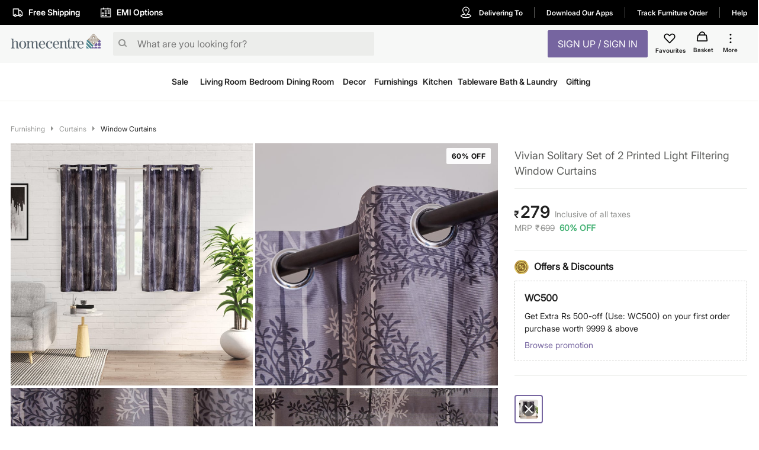

--- FILE ---
content_type: text/javascript; charset=utf-8
request_url: https://app.link/_r?sdk=web2.86.5&_t=1541017156097755723&branch_key=key_live_iiIjwlsp1Q0x1W0o5khwojmgFvbElJGC&callback=branch_callback__1
body_size: 69
content:
/**/ typeof branch_callback__1 === 'function' && branch_callback__1("1541017156097755723");

--- FILE ---
content_type: application/javascript; charset=UTF-8
request_url: https://www.homecentre.in/_next/static/chunks/pages/index-3b651c4c43f7bd8a9013.js
body_size: 13748
content:
(self.webpackChunk_N_E=self.webpackChunk_N_E||[]).push([[5405,9240],{70340:function(e,t,r){"use strict";r.d(t,{m:function(){return c}});var n=r(27361),o=r.n(n),i=r(15429),a=r(9233);function c(e){var t=(0,i.Cu)({query:e}),r=(0,i.vG)(e),n=(0,i.M3)(e),c=(0,i.ML)(e),s=o()(e,"p",0);return{type:a.K9w.INIT,payload:{asPath:e.asPath,q:t,range:r,price:n,discount:c,p:s}}}},29240:function(e,t,r){"use strict";r.d(t,{z:function(){return c}});var n=r(26265),o=r(27361),i=r.n(o),a=r(97623),c=function(e){var t;return t={myCreditsClaimDialog:{"& .MuiDrawer-paper":{borderRadius:"".concat(e.spacing(4),"px ").concat(e.spacing(4),"px 0 0")}},myCreditsClaimDrawer:{"& .MuiDrawer-paper":{borderRadius:"".concat(e.spacing(4),"px ").concat(e.spacing(4),"px 0 0")}},greyBarContainer:{padding:"8px 0 24px 0"},greyBar:{width:"16%",fontSize:0,height:e.spacing(.4),borderRadius:e.spacing(2),margin:"0 auto",background:i()(e,"palette.common.lightSage","#c8c9c6")},deletedAccountCtnr:(0,n.Z)({padding:"0px 0px 16px 0px",textAlign:"center"},e.breakpoints.up("sm"),{maxWidth:"420px"}),deletedAccountPadding:{padding:"0px 16px 0px 16px"},deletedAccountHeading:{fontSize:"18px",fontWeight:600},deletedAccountText:{fontSize:"14px",fontWeight:400,padding:"0px 16px 0px 16px"},divider:{margin:"20px 0px"},deletedAccountContentCtnr:(0,n.Z)({},e.breakpoints.up("sm"),{maxWidth:"420px"}),titleCtnrWithPadding:{display:"flex",alignItems:"center",justifyContent:"end"},closeIcon:{width:"16px",height:"16px",background:(0,a._$)(-667,-108),cursor:"pointer",marginRight:"16px",marginTop:"16px"},filledBtn:{border:"none",borderRadius:"2px",background:i()(e,"palette.primary.main"),color:i()(e,"palette.text.white"),padding:"16px",fontSize:"16px",fontWeight:700,lineHeight:"24px","&:hover":{background:i()(e,"palette.primary.main"),color:i()(e,"palette.text.white")},cursor:"pointer",width:"100%","&:disabled":{opacity:"0.3",backgroundColor:i()(e,"palette.primary.main"),color:i()(e,"palette.background.white")}},myCreditContentCtnr:(0,n.Z)({},e.breakpoints.up("sm"),{maxWidth:"420px"}),titleCtnr:{display:"flex",alignItems:"center",justifyContent:"space-between"}},(0,n.Z)(t,"closeIcon",{width:"16px",height:"16px",background:(0,a._$)(-667,-108),cursor:"pointer",marginRight:"16px"}),(0,n.Z)(t,"title",{fontSize:"18px",fontWeight:600,margin:"16px 0px",padding:"0px 16px"}),(0,n.Z)(t,"checkboxCtnr",{background:i()(e,"palette.background.grey","#ECEDEB"),border:"none",display:"flex",padding:"32px 16px",alignItems:"flex-start",fontSize:"16px"}),(0,n.Z)(t,"checkBox",{padding:"0px 16px 0px 0px !important",background:i()(e,"palette.background.grey","#ECEDEB"),"&:hover":{background:i()(e,"palette.background.grey","#ECEDEB")}}),(0,n.Z)(t,"buttonSpacing",{display:"flex",justifyContent:"space-between",padding:"8px 16px"}),(0,n.Z)(t,"filledBtn",{border:"none",borderRadius:"2px",background:i()(e,"palette.primary.main"),color:i()(e,"palette.text.white"),padding:"16px",fontSize:"16px",fontWeight:700,lineHeight:"24px","&:hover":{background:i()(e,"palette.primary.main"),color:i()(e,"palette.text.white")},cursor:"pointer",width:"100%","&:disabled":{opacity:"0.3",backgroundColor:i()(e,"palette.primary.main"),color:i()(e,"palette.background.white")}}),(0,n.Z)(t,"btn",{border:"transparent",borderRadius:"2px",background:i()(e,"palette.text.white","#ffffff"),color:i()(e,"palette.primary.main","#D1AC88"),lineHeight:"24px",fontSize:"16px",fontWeight:700,cursor:"pointer",width:"95%",padding:"16px","&:hover":{color:i()(e,"palette.primary.main","#D1AC88"),background:i()(e,"palette.text.white","#ffffff")}}),(0,n.Z)(t,"disabled",{backgroundColor:"#fff !important",color:"".concat(i()(e,"palette.text.primary")," !important")}),(0,n.Z)(t,"errorMessage",{padding:"16px",color:i()(e,"palette.text.paleRed","#F25139")}),(0,n.Z)(t,"deleteSuccessCtnr",(0,n.Z)({padding:"0px 0px 16px 0px",textAlign:"center"},e.breakpoints.up("sm"),{maxWidth:"420px"})),(0,n.Z)(t,"deleteSuccessPadding",{padding:"0px 16px 0px 16px"}),(0,n.Z)(t,"deleteSuccessHeading",{fontSize:"18px",fontWeight:600}),(0,n.Z)(t,"deleteSuccessSubHeading",{fontSize:"16px",fontWeight:600}),(0,n.Z)(t,"deleteSuccessText",{fontSize:"14px",fontWeight:400}),(0,n.Z)(t,"filledBtn",{border:"none",borderRadius:"2px",background:i()(e,"palette.primary.main"),color:i()(e,"palette.text.white"),padding:"16px",fontSize:"16px",fontWeight:700,lineHeight:"24px","&:hover":{background:i()(e,"palette.primary.main"),color:i()(e,"palette.text.white")},cursor:"pointer",width:"100%","&:disabled":{opacity:"0.3",backgroundColor:i()(e,"palette.primary.main"),color:i()(e,"palette.background.white")}}),(0,n.Z)(t,"impactCtnr",{padding:"0px 16px"}),(0,n.Z)(t,"impactHeading",{fontSize:"18px",fontWeight:600}),(0,n.Z)(t,"impactSubHeading",{fontSize:"16px",fontWeight:600}),(0,n.Z)(t,"impactItemsCtnr",{margin:"0px",paddingLeft:"16px"}),(0,n.Z)(t,"impactItem",{paddingBottom:"16px"}),(0,n.Z)(t,"deleteAccountTandC",{textDecoration:"none",fontWeight:600,color:i()(e,"palette.primary.main","#D1AC88"),cursor:"pointer"}),(0,n.Z)(t,"deleteAccountCtnr",(0,n.Z)({padding:"0px 16px 16px 16px",display:"flex",alignItems:"center",justifyContent:"space-between",color:i()(e,"palette.primary.main","#FAA619")},e.breakpoints.up("sm"),{minWidth:"580px"})),(0,n.Z)(t,"deleteAccountBtn",{background:i()(e,"palette.text.white","#ffffff"),color:i()(e,"palette.primary.main","#D1AC88"),fontWeight:600,cursor:"pointer",border:"none",fontFamily:i()(e,"typography.fontFamily","Figtree-Regular"),padding:"0px",fontSize:"14px"}),(0,n.Z)(t,"deleteAccountTandCBtn",{display:"flex",textDecoration:"none",fontWeight:600,color:i()(e,"palette.primary.main","#D1AC88"),cursor:"pointer",fontSize:"14px"}),t}},54665:function(e,t){"use strict";t.Z={max:{tagLine:"Open up a World of Privileges",name:"ELITE",fullName:"Max Elite",urlName:"elite"},lifestyle:{tagLine:"Members get exclusive rewards",name:"EDGE",fullName:"Lifestyle Edge",urlName:"edge"},homecentre:{tagLine:" ",name:"DELIGHT",fullName:"Homecentre Delight",urlName:"delight"},babyshop:{tagLine:" ",name:"",fullName:"",urlName:""}}},15605:function(e,t,r){"use strict";r.r(t),r.d(t,{default:function(){return Mt}});var n=r(85893),o=r(809),i=r.n(o),a=r(26265),c=r(92447),s=r(74047),d=r(52700),l=r(8127),p=r(44102),u=r(20775),g=r(67294),f=r(5152),m=r(28216),x=r(58769),h=r(11163),y=r(27361),b=r.n(y),v=r(64721),j=r.n(v),w=r(7334),k=r.n(w),C=r(62286),S=r(99956),O=r(38420),P=r(55527),A=r(4023),D=r(32817),I=r(67033),T=r(70340),Z=r(62699),F=r(83277),E=r(67844),N=r(1730),L=r(45077),R=r(97623),_=r(84584),q=r(64671),z=r(86244),U=r(22841),B=r(9233),W=r(67615),G=r(74620),M=r(99683),H=r(10980),$=r(80403),Y=r(17812);var X=(0,r(52543).Z)((function(e){return{scrollTopBtn:(0,a.Z)({position:"fixed",bottom:"30px",right:"50px",width:"64px",height:"64px",backgroundColor:b()(e,"palette.background.sapphire","#7665A0"),"&:hover":{backgroundColor:b()(e,"palette.background.sapphire","#7665A0")},borderRadius:"4px",alignItems:"center"},e.breakpoints.down("xs"),{width:"48px",height:"48px",right:"20px",bottom:"20px"}),upArrow:{width:"18px",height:"20px",background:"".concat((0,R._$)("-532","-156")," no-repeat"),transform:"scale(1.1)"},hideScroll:{display:"none"},showScroll:{display:"flex"}}}))((function(e){var t,r=e.classes,o=e.concept,i=b()(e,"router.query.page","home"),a="phone"===b()(e,"device.type"),c=(0,g.useState)(!1),s=c[0],d=c[1];(0,R.kT)(o)&&("department"==i||!a&&"p"==i)&&(t=!0);var l=function(){window.scrollY?d(!0):d(!1)};return(0,g.useEffect)((function(){return window.addEventListener("scroll",l),function(){window.removeEventListener("scroll",l)}}),[]),(0,n.jsx)(n.Fragment,{children:t?(0,n.jsx)(S.Z,{className:s?r.showScroll:r.hideScroll,children:(0,n.jsx)(Y.Z,{className:r.scrollTopBtn,onClick:function(){window.scrollTo({top:0,behavior:"smooth"})},"aria-label":"scroll-top-btn",children:(0,n.jsx)("span",{className:r.upArrow})})}):null})})),Q=r(59412),K=r(15429),V=r(93935),J=r(46027),ee=r(54382),te=r(54665),re=r(95477),ne=r(41120),oe=r(32222),ie=(0,ne.Z)((function(){return{personalisationLoader:{position:"fixed",display:"flex",flexDirection:"column",justifyContent:"center",alignItems:"center",top:0,right:0,bottom:0,left:0,margin:"auto",background:"#ffffffab",pointerEvents:"none",zIndex:9999}}})),ae=function(e){var t=ie(),r=(0,m.v9)(oe.jm),o=e||{},i=o.size,a=void 0===i?40:i,c=o.thickness,s=void 0===c?4:c,d=o.color,l=void 0===d?"primary":d;return r?(0,n.jsx)(S.Z,{id:"personalisation-loader",className:t.personalisationLoader,display:"flex",justifyContent:"center",children:(0,n.jsx)(re.Z,{size:a,thickness:s,color:l})}):null},ce=r(39636),se=r(38799),de=r(282),le=r(41216),pe=r(51568),ue=r(53331),ge=(0,ne.Z)((function(e){var t,r,n;return{pincodeCtnr:(t={display:"flex",alignItems:"center",verticalAlign:"middle",borderTop:"1px solid ".concat(b()(e,"palette.common.offWhite","#ECEDEB"))},(0,a.Z)(t,e.breakpoints.up("sm"),{borderTop:"none",padding:"8px 32px 16px 32px"}),(0,a.Z)(t,e.breakpoints.down("xs"),{padding:"16px"}),(0,a.Z)(t,"position","relative"),t),pincodeTitle:(r={marginRight:"16px",whiteSpace:"nowrap",flexShrink:0,fontFamily:b()(e,"typography.fontFamilySemibold")},(0,a.Z)(r,e.breakpoints.up("sm"),{marginRight:"16px"}),(0,a.Z)(r,e.breakpoints.down("xs"),{marginRight:"8px"}),r),pinCodeInputField:{height:"40px",borderRadius:"6px",border:"1px solid ".concat(b()(e,"palette.common.greyShade4")),outline:"none",fontSize:b()(e,"typography.body2.fontSize"),fontFamily:b()(e,"typography.fontFamily"),boxShadow:"none","& input":{padding:"".concat(e.spacing(1.25),"px ").concat(e.spacing(2),"px")},"&.Mui-focused":{border:"2px solid ".concat(b()(e,"palette.primary.main"))},flexGrow:1},submitButtonCtnr:{padding:"8px 20px",borderTop:"1px solid ".concat(b()(e,"palette.common.offWhite","#ECEDEB"))},submitButtonBtn:{padding:"".concat(e.spacing(1.75),"px ").concat(e.spacing(5.625),"px"),fontSize:e.spacing(1.75),fontWeight:700,lineHeight:"".concat(e.spacing(2.5),"px"),textAlign:"center",background:b()(e,"palette.background.sapphire","#FAA619"),color:b()(e,"palette.text.white","#FFFFFF"),borderRadius:2,boxShadow:"0px 1px 1px rgba(0, 0, 0, 0.15), 0px 2px 10px rgba(0, 0, 0, 0.08)","&.active":{background:b()(e,"palette.background.sapphire","#FAA619"),color:b()(e,"palette.text.white","#FFFFFF")},"&:hover":{background:b()(e,"palette.background.sapphire","#FAA619"),color:b()(e,"palette.text.white","#FFFFFF")},"&:focus":{background:b()(e,"palette.background.sapphire","#FAA619"),color:b()(e,"palette.text.white","#FFFFFF")},"&:active":{background:b()(e,"palette.background.sapphire","#FAA619"),color:b()(e,"palette.text.white","#FFFFFF")}},submit:{fontSize:"16px",textTransform:"none","&:hover":{"&$buttonDisabled":{backgroundColor:b()(e,"palette.primary.main")}},"&$buttonDisabled":{color:b()(e,"palette.text.white"),backgroundColor:"".concat(b()(e,"palette.primary.main")," !important"),opacity:.3},buttonDisabled:{}},buttonDisabled:{},fetchError:{display:"block",color:b()(e,"palette.error.main"),fontSize:"12px",padding:"0px 32px 8px 32px"},icon:(n={position:"absolute",display:"inline-block",top:e.spacing(1.25),right:e.spacing(6),bottom:0,margin:"auto"},(0,a.Z)(n,e.breakpoints.up("sm"),{top:"-8px",right:e.spacing(6)}),(0,a.Z)(n,e.breakpoints.down("xs"),{top:0,right:e.spacing(3.75)}),n),closeIcon:{background:"".concat((0,R._$)("-458","-158")," no-repeat"),width:e.spacing(1.5),height:e.spacing(1.5),cursor:"pointer"}}})),fe=function(e){var t=(0,m.I0)(),r=ge(),o=e||{},i=o.concept,a=void 0===i?"":i,c=o.device,s=void 0===c?{}:c,d=o.router,l=void 0===d?{}:d,p=o.cookies,u=void 0===p?{}:p,f=b()(l,"query.page","home"),x=b()(e,"userResponse.data.uid","anonymous"),h=(0,g.useState)(""),y=h[0],v=h[1],j=((0,m.v9)(oe.Vq)||{}).errorMessage,w=void 0===j?"":j,k=(0,m.v9)(oe.C6)||{},C=k.userActiveStepForUi,S=void 0===C?1:C,O=k.userSelectedLocationType,P=void 0===O?"":O;return(0,g.useEffect)((function(){return t((0,le.g4)()),function(){t((0,le.g4)())}}),[]),"pincode"==P&&2==S?(0,n.jsxs)(n.Fragment,{children:[(0,n.jsxs)("div",{className:r.pincodeCtnr,children:[(0,n.jsx)("span",{className:r.pincodeTitle,children:pe.Tb}),(0,n.jsx)(se.Z,{id:"pincode-field",className:r.pinCodeInputField,type:"text",inputComponent:"input",placeholder:"Enter pincode",disableUnderline:!0,inputProps:{maxLength:6},value:y,onChange:function(e){return function(e){var r=e.replace(/[^0-9]/,"");v(r),t((0,le.g4)())}(e.target.value)},autoFocus:!0,autoComplete:"off"}),y&&(0,n.jsx)(ue.Z,{classes:[r.icon,r.closeIcon],onClick:function(){v(""),t((0,le.g4)())}})]}),""!==w&&(0,n.jsx)("span",{className:r.fetchError,children:w}),(0,n.jsx)("div",{className:r.submitButtonCtnr,children:(0,n.jsx)(de.Z,{className:r.submitButtonBtn,onClick:function(){!function(e){var r=b()(l,"query.pid","");t((0,le.X9)()),t((0,le.S7)("pincode")),t((0,le.uf)({userSelectedPincode:e})),t((0,le.eZ)()),t((0,le.ew)({pincode:e,device:s,concept:a,page:f,router:l,productId:r,lmgemail:x,cookies:u}))}(y)},classes:{root:r.submit,disabled:r.buttonDisabled},disabled:!y||6!==y.length,children:"SUBMIT"})})]}):null},me=r(41609),xe=r.n(me),he=r(22036),ye=r(31317),be=r(46066);function ve(e,t){var r=Object.keys(e);if(Object.getOwnPropertySymbols){var n=Object.getOwnPropertySymbols(e);t&&(n=n.filter((function(t){return Object.getOwnPropertyDescriptor(e,t).enumerable}))),r.push.apply(r,n)}return r}function je(e){for(var t=1;t<arguments.length;t++){var r=null!=arguments[t]?arguments[t]:{};t%2?ve(Object(r),!0).forEach((function(t){(0,a.Z)(e,t,r[t])})):Object.getOwnPropertyDescriptors?Object.defineProperties(e,Object.getOwnPropertyDescriptors(r)):ve(Object(r)).forEach((function(t){Object.defineProperty(e,t,Object.getOwnPropertyDescriptor(r,t))}))}return e}var we=(0,ne.Z)((function(e){var t;return{userLocationTypeCtnr:{display:"flex",alignItems:"flex-start",justifyContent:"space-between",verticalAlign:"middle",cursor:"pointer",flexDirection:"column"},addressCtnr:{position:"relative",display:"flex",alignItems:"center",flexDirection:"row",width:"300px",height:"140px",justifyContent:"space-between",borderRadius:"3px",fontFamily:b()(e,"typography.fontFamilySemibold"),fontWeight:600,border:"2px dotted ".concat(b()(e,"palette.common.lightSage","#C8C9C6")),margin:"0px 5px 16px 5px"},selectedAddressCtnr:{position:"relative",display:"flex",alignItems:"center",flexDirection:"row",width:"300px",height:"140px",justifyContent:"space-between",borderRadius:"3px",fontFamily:b()(e,"typography.fontFamilySemibold"),fontWeight:600,border:"2px dotted ".concat(b()(e,"palette.common.darkSeafoamGreen","#46B275")),backgroundColor:b()(e,"palette.common.green","#EDF8F2")},addressText:{fontSize:"14px",textTransform:"capitalize",padding:"10px"},nameAndTypeCtnr:{display:"flex",alignItems:"center",justifyContent:"space-between"},defaultAddress:{marginLeft:"5px",padding:"2px 10px",fontWeight:600,borderRadius:"3px",backgroundColor:b()(e,"palette.background.pink","#F44863"),color:"#fff",fontSize:"10px",display:"inline-block"},carousel:(t={width:"98%"},(0,a.Z)(t,e.breakpoints.down("xs"),{width:"100vw"}),(0,a.Z)(t,"& .slick-slide > div",{}),(0,a.Z)(t,"& .slick-slide:last-child",{}),(0,a.Z)(t,"& .slick-list",{margin:"0 -8px"}),t),ellipsisText:{overflow:"hidden",whiteSpace:"nowrap",textOverflow:"ellipsis",display:"block",maxWidth:"270px"},rightArrowIcon:{position:"absolute",top:"2px",right:"2px",background:"".concat((0,R._$)(-146,-154)," no-repeat"),width:"20px",height:"20px"},addressNameAndTypeCtnr:{display:"flex",alignItems:"center"},addressErrorCtnr:{position:"relative",display:"flex",alignItems:"center",flexDirection:"row",width:"300px",height:"140px",justifyContent:"space-between",borderRadius:"3px",fontFamily:b()(e,"typography.fontFamilySemibold"),fontWeight:600,border:"2px dotted ".concat(b()(e,"palette.common.red","#FF0000")),margin:"5px"}}})),ke=(0,g.memo)((function(e){var t,r=e.address,o=void 0===r?{}:r,i=e.onClick,a=e.selectedAddressId,c=void 0===a?"":a,s=e.error,d=void 0===s?{}:s,l=we(),p=(d||{}).errorAddressId,u=void 0===p?"":p,g=o||{},f=g.id,m=void 0===f?"":f,x=g.firstName,h=void 0===x?"":x,y=g.lastName,b=void 0===y?"":y,v=g.line1,j=void 0===v?"":v,w=g.line2,k=void 0===w?"":w,C=g.landmark,S=void 0===C?"":C,O=g.town,P=void 0===O?"":O,A=g.region,D=void 0===A?{}:A,I=g.postalCode,T=void 0===I?"":I,Z=g.defaultAddress,F=void 0===Z?"":Z,E=g.cellphone,N=void 0===E?"":E,L=m===c,R=L&&m===u,_=l.addressCtnr;return L&&(_=R?l.addressErrorCtnr:l.selectedAddressCtnr),(0,n.jsx)("div",{className:_,onClick:function(){return i(o)},children:(0,n.jsxs)("span",{className:l.addressText,children:[(0,n.jsxs)("div",{className:l.nameAndTypeCtnr,children:[(0,n.jsxs)("div",{className:l.addressNameAndTypeCtnr,children:[(0,n.jsx)("span",{children:"".concat(h," ").concat(b||"")}),F&&(0,n.jsx)("span",{className:l.defaultAddress,children:"DEFAULT"})]}),L&&c!==u?(0,n.jsx)("span",{className:l.rightArrowIcon}):null]}),(0,n.jsx)("span",{className:l.ellipsisText,children:"".concat(j).concat(k?", ".concat(k):"")}),(0,n.jsx)("span",{className:l.ellipsisText,children:"".concat(k?"".concat(k):"")}),S&&(0,n.jsxs)("span",{className:l.ellipsisText,children:["".concat(S,", "),(0,n.jsx)("br",{})]}),(0,n.jsx)("span",{children:"".concat(P.toLowerCase(),", ").concat((null===(t=D.name)||void 0===t?void 0:t.toLowerCase())||"",": ").concat(T)})," ",(0,n.jsx)("br",{}),N&&(0,n.jsx)("span",{children:"Mobile Number: ".concat(N)}),(0,n.jsx)("br",{})]})})})),Ce=(0,g.memo)((function(e){var t=(0,m.I0)(),r=we(),o=e||{},i=o.concept,a=void 0===i?"":i,c=o.device,s=void 0===c?{}:c,d=o.router,l=void 0===d?{}:d,p=(0,g.useRef)(null),u=b()(l,"query.page","home"),f=b()(e,"userResponse.data.uid","anonymous"),x=((0,m.v9)(oe.ep)||{}).data,h=((void 0===x?{}:x)||{}).addresses,y=void 0===h?[]:h,v=((0,m.v9)(oe.Qz)||{}).errorMessage,j=void 0===v?"":v,w=((0,m.v9)(oe.AK)||{}).userSelectedAddressDetails,k=((void 0===w?{}:w)||{}).userSelectedAddressId,C=void 0===k?"":k,S=(0,O.ej)(B.cCi),P=""!==C?C:S,A=(0,g.useState)({errorAddressId:""}),D=A[0],I=A[1],T=function(e){var r=b()(l,"query.pid",""),n=e||{},o=n.id,i=void 0===o?"":o,c=n.postalCode,d=void 0===c?"":c;t((0,le.X9)()),t((0,le.S7)("address")),t((0,le.ql)({userSelectedAddress:e,userSelectedAddressId:i,userSelectedAddressPincode:d})),t((0,le.ew)({pincode:d,addressId:i,device:s,concept:a,page:u,router:l,productId:r,lmgemail:f}))};if((0,g.useEffect)((function(){if(null!==P){var e=y.findIndex((function(e){return e.id===P}));e>=0&&p.current&&p.current.slickGoTo(e)}}),[P,y]),(0,g.useEffect)((function(){if(j.includes("pincode is either invalid or not-serviceable")){var e=y.find((function(e){return e.id===P}));if(e){var t=(e||{}).id,r=void 0===t?"":t;I((function(e){return je(je({},e),{},{errorAddressId:r})}))}}}),[j,y,P]),0==y.length)return null;var Z=y.map((function(e){return(0,n.jsx)(ke,{address:e,onClick:T,selectedAddressId:P,error:D},e.id)})),F={className:r.carousel,infinite:!1,slidesToShow:1,slidesToScroll:1,variableWidth:!0};return(0,n.jsx)("div",{className:r.userLocationTypeCtnr,children:y.length>=1&&(0,n.jsxs)(be.Z,je(je({ref:p,className:r.carousel},F),{},{children:[" ",Z," "]}))})}));function Se(e,t){var r=Object.keys(e);if(Object.getOwnPropertySymbols){var n=Object.getOwnPropertySymbols(e);t&&(n=n.filter((function(t){return Object.getOwnPropertyDescriptor(e,t).enumerable}))),r.push.apply(r,n)}return r}function Oe(e){for(var t=1;t<arguments.length;t++){var r=null!=arguments[t]?arguments[t]:{};t%2?Se(Object(r),!0).forEach((function(t){(0,a.Z)(e,t,r[t])})):Object.getOwnPropertyDescriptors?Object.defineProperties(e,Object.getOwnPropertyDescriptors(r)):Se(Object(r)).forEach((function(t){Object.defineProperty(e,t,Object.getOwnPropertyDescriptor(r,t))}))}return e}var Pe=(0,ne.Z)((function(e){var t,r;return{userLocationTypeCtnr:(t={display:"flex",alignItems:"flex-start",justifyContent:"space-between",verticalAlign:"middle",width:"100%",cursor:"pointer",flexDirection:"column",maxHeight:"300px",overflowX:"hidden",overflowY:"auto","-ms-overflow-style":"none",scrollbarWidth:"none","&::-webkit-scrollbar":{display:"none"}},(0,a.Z)(t,"alignItems","center"),(0,a.Z)(t,"marginBottom","16px"),t),addressCtnr:{display:"flex",alignItems:"center",flexDirection:"row",width:"100%",height:"140px",justifyContent:"space-between",borderRadius:"3px",fontFamily:b()(e,"typography.fontFamilySemibold"),fontWeight:600,border:"2px dotted ".concat(b()(e,"palette.common.lightSage","#C8C9C6")),margin:"5px 0px"},selectedAddressCtnr:{position:"relative",display:"flex",alignItems:"center",flexDirection:"row",width:"100%",height:"140px",justifyContent:"space-between",borderRadius:"3px",fontFamily:b()(e,"typography.fontFamilySemibold"),fontWeight:600,border:"2px dotted ".concat(b()(e,"palette.common.darkSeafoamGreen","#46B275")),backgroundColor:b()(e,"palette.common.green","#EDF8F2"),margin:"5px 0px"},addressText:{fontSize:"14px",textTransform:"capitalize",padding:"10px"},nameAndTypeCtnr:{display:"flex",alignItems:"center",justifyContent:"flex-start"},defaultAddress:{marginLeft:"5px",padding:"2px 10px",fontWeight:600,borderRadius:"3px",backgroundColor:b()(e,"palette.background.pink","#F44863"),color:"#fff",fontSize:"10px",display:"inline-block"},carousel:(r={width:"98%"},(0,a.Z)(r,e.breakpoints.down("xs"),{width:"100vw"}),(0,a.Z)(r,"& .slick-slide > div",{}),(0,a.Z)(r,"& .slick-slide:last-child",{}),(0,a.Z)(r,"& .slick-list",{margin:"0 -8px"}),r),ellipsisText:{overflow:"hidden",whiteSpace:"nowrap",textOverflow:"ellipsis",display:"block",maxWidth:"315px"},rightArrowIcon:{background:"".concat((0,R._$)(-146,-154)," no-repeat"),width:"20px",height:"20px",display:"inline-block",position:"absolute",right:"4px",top:"4px"},addressNameAndTypeCtnr:{display:"flex",alignItems:"center"},addressErrorCtnr:{position:"relative",display:"flex",alignItems:"center",flexDirection:"row",width:"100%",height:"140px",justifyContent:"space-between",borderRadius:"3px",fontFamily:b()(e,"typography.fontFamilySemibold"),fontWeight:600,border:"2px dotted ".concat(b()(e,"palette.common.red","#FF0000")),margin:"5px 0px"}}})),Ae=(0,g.memo)((function(e){var t,r=e.address,o=void 0===r?{}:r,i=e.onClick,a=e.selectedAddressId,c=void 0===a?"":a,s=e.error,d=void 0===s?{}:s,l=Pe(),p=(d||{}).errorAddressId,u=void 0===p?"":p,g=o||{},f=g.id,m=void 0===f?"":f,x=g.firstName,h=void 0===x?"":x,y=g.lastName,b=void 0===y?"":y,v=g.line1,j=void 0===v?"":v,w=g.line2,k=void 0===w?"":w,C=g.landmark,S=void 0===C?"":C,O=g.town,P=void 0===O?"":O,A=g.region,D=void 0===A?{}:A,I=g.postalCode,T=void 0===I?"":I,Z=g.defaultAddress,F=void 0===Z?"":Z,E=g.cellphone,N=void 0===E?"":E,L=m===c,R=L&&m===u,_=l.addressCtnr;return L&&(_=R?l.addressErrorCtnr:l.selectedAddressCtnr),(0,n.jsx)("div",{className:_,onClick:function(){return i(o)},"data-address-id":m,children:(0,n.jsxs)("span",{className:l.addressText,children:[(0,n.jsxs)("div",{className:l.nameAndTypeCtnr,children:[(0,n.jsxs)("div",{className:l.addressNameAndTypeCtnr,children:[(0,n.jsx)("span",{children:"".concat(h," ").concat(b||"")}),F&&(0,n.jsx)("span",{className:l.defaultAddress,children:"DEFAULT"})]}),L&&c!==u?(0,n.jsx)("span",{className:l.rightArrowIcon}):null]}),(0,n.jsx)("span",{className:l.ellipsisText,children:"".concat(j).concat(k?", ".concat(k):"")}),(0,n.jsx)("span",{className:l.ellipsisText,children:"".concat(k?"".concat(k):"")}),S&&(0,n.jsxs)("span",{className:l.ellipsisText,children:["".concat(S,", "),(0,n.jsx)("br",{})]}),(0,n.jsx)("span",{children:"".concat(P.toLowerCase(),", ").concat((null===(t=D.name)||void 0===t?void 0:t.toLowerCase())||"",": ").concat(T)})," ",(0,n.jsx)("br",{}),N&&(0,n.jsx)("span",{children:"Mobile Number: ".concat(N)}),(0,n.jsx)("br",{})]})})})),De=(0,g.memo)((function(e){var t=(0,m.I0)(),r=Pe(),o=e||{},i=o.concept,a=void 0===i?"":i,c=o.device,s=void 0===c?{}:c,d=o.router,l=void 0===d?{}:d,p=o.cookies,u=void 0===p?{}:p,f=(0,g.useRef)(null),x=b()(l,"query.page","home"),h=b()(e,"userResponse.data.uid","anonymous"),y=((0,m.v9)(oe.ep)||{}).data,v=((void 0===y?{}:y)||{}).addresses,j=void 0===v?[]:v,w=((0,m.v9)(oe.Qz)||{}).errorMessage,k=void 0===w?"":w,C=((0,m.v9)(oe.AK)||{}).userSelectedAddressDetails,S=((void 0===C?{}:C)||{}).userSelectedAddressId,P=void 0===S?"":S,A=(0,O.ej)(B.cCi),D=""!==P?P:A,I=(0,g.useState)({errorAddressId:""}),T=I[0],Z=I[1],F=function(e){var r=b()(l,"query.pid",""),n=e||{},o=n.id,i=void 0===o?"":o,c=n.postalCode,d=void 0===c?"":c;t((0,le.X9)()),t((0,le.S7)("address")),t((0,le.ql)({userSelectedAddress:e,userSelectedAddressId:i,userSelectedAddressPincode:d})),t((0,le.ew)({pincode:d,addressId:i,device:s,concept:a,page:x,router:l,productId:r,lmgemail:h,cookies:u}))};if((0,g.useEffect)((function(){if(f.current){var e=f.current.querySelector('[data-address-id="'.concat(D,'"]'));e&&e.scrollIntoView({behavior:"smooth",block:"center"})}}),[D,j]),(0,g.useEffect)((function(){if(k.includes("pincode is either invalid or not-serviceable")){var e=j.find((function(e){return e.id===D}));if(e){var t=(e||{}).id,r=void 0===t?"":t;Z((function(e){return Oe(Oe({},e),{},{errorAddressId:r})}))}}}),[k,j,D]),0==j.length)return null;var E=j.map((function(e){return(0,n.jsx)(Ae,{address:e,onClick:F,selectedAddressId:D,error:T},e.id)}));return(0,n.jsx)(n.Fragment,{children:(0,n.jsx)("div",{className:r.userLocationTypeCtnr,ref:f,children:E})})}));function Ie(e,t){var r=Object.keys(e);if(Object.getOwnPropertySymbols){var n=Object.getOwnPropertySymbols(e);t&&(n=n.filter((function(t){return Object.getOwnPropertyDescriptor(e,t).enumerable}))),r.push.apply(r,n)}return r}function Te(e){for(var t=1;t<arguments.length;t++){var r=null!=arguments[t]?arguments[t]:{};t%2?Ie(Object(r),!0).forEach((function(t){(0,a.Z)(e,t,r[t])})):Object.getOwnPropertyDescriptors?Object.defineProperties(e,Object.getOwnPropertyDescriptors(r)):Ie(Object(r)).forEach((function(t){Object.defineProperty(e,t,Object.getOwnPropertyDescriptor(r,t))}))}return e}var Ze=(0,ne.Z)((function(e){return{locationTypeCtnr:{display:"flex",alignItems:"center",justifyContent:"space-between",verticalAlign:"middle",borderBottom:"1px solid ".concat(b()(e,"palette.common.offWhite","#ECEDEB")),cursor:"pointer"},userLocationTypeCtnr:{display:"flex",alignItems:"flex-start",justifyContent:"space-between",verticalAlign:"middle",borderBottom:"1px solid ".concat(b()(e,"palette.common.offWhite","#ECEDEB")),cursor:"pointer",flexDirection:"column"},locationTextIconCtnr:{fontFamily:b()(e,"typography.fontFamilySemibold"),display:"flex",alignItems:"center",justifyContent:"space-between",verticalAlign:"middle"},locationTypeaddress:{marginRight:"10px",background:"".concat((0,R._$)(-473,-247)," no-repeat"),width:"20px",height:"20px"},rightArrowIcon:{background:"".concat((0,R._$)(-469,-337)," no-repeat"),width:"10px",height:"14px"},circularProgress:{display:"flex",width:"100%",padding:"10px",aligIitems:"center",justifyContent:"center"},fetchError:{color:b()(e,"palette.error.main"),fontSize:"12px"}}})),Fe=(0,g.memo)((function(e){var t=(0,m.I0)(),r=Ze(),o=e||{},i=o.concept,a=void 0===i?"":i,c=o.device,s=void 0===c?{}:c,d=o.device,l=(d=void 0===d?{}:d).type,p=void 0===l?"":l,u=o.country,f=void 0===u?"in":u,x=o.cookies,h=void 0===x?{}:x,y=o.lang,b=void 0===y?"en":y,v=(0,R.Mn)(p),j=(0,he.Ou)(),w=j.userType,k=void 0===w?"":w,C=j.userEmail,S=void 0===C?"":C,O=k===B.Ejz,P=(0,m.v9)(oe.ep)||{},A=P.data,D=void 0===A?{}:A,I=P.fetching,T=void 0!==I&&I,Z=P.fetched,F=void 0!==Z&&Z,E=P.error,N=(void 0===E?{}:E)||{},L=N.ok,_=void 0!==L&&L,q=N.statusText,z=void 0===q?"":q,U=(D||{}).addresses,W=void 0===U?[]:U;(0,g.useEffect)((function(){O&&S&&xe()(W)&&(t((0,le.Wd)()),t((0,le.cc)({device:s,concept:a,country:f,cookies:h,lang:b})))}),[O]);return(0,n.jsxs)(n.Fragment,{children:[!O&&(0,n.jsxs)("div",{className:r.locationTypeCtnr,onClick:function(){t((0,le.QZ)()),setTimeout((function(){t((0,ye.R$)(e))}),100)},children:[(0,n.jsxs)("div",{className:r.locationTextIconCtnr,children:[(0,n.jsx)("span",{className:r.locationTypeaddress}),(0,n.jsx)("p",{children:pe.p8})]}),(0,n.jsx)("span",{className:r.rightArrowIcon})]}),T&&(0,n.jsx)("div",{className:r.circularProgress,children:(0,n.jsx)(re.Z,{size:40,thickness:4,color:"primary"})}),O&&!xe()(W)&&(0,n.jsx)(n.Fragment,{children:(0,n.jsxs)("div",{className:r.userLocationTypeCtnr,children:[(0,n.jsxs)("div",{className:r.locationTextIconCtnr,children:[(0,n.jsx)("span",{className:r.locationTypeaddress}),(0,n.jsx)("p",{children:pe.RL})]}),F&&!_&&(0,n.jsx)("span",{className:r.fetchError,children:z}),v&&(0,n.jsx)(Ce,Te({},e)),!v&&(0,n.jsx)(De,Te({},e))]})})]})})),Ee=r(73972),Ne=(0,ne.Z)((function(e){return{userLocationTypeCtnr:{display:"flex",alignItems:"flex-start",justifyContent:"space-between",verticalAlign:"middle",cursor:"pointer",flexDirection:"column"},locationTextIconCtnr:{fontFamily:b()(e,"typography.fontFamilySemibold"),display:"flex",alignItems:"center",justifyContent:"flex-start",verticalAlign:"middle",width:"100%"},locationTypeTitle:{marginRight:"10px",background:"".concat((0,R._$)(-649,-374)," no-repeat"),width:"20px",height:"20px"},rightArrowIcon:{background:"".concat((0,R._$)(-469,-337)," no-repeat"),width:"10px",height:"14px"},fetchError:{color:b()(e,"palette.error.main"),fontSize:"12px"}}})),Le=(0,g.memo)((function(e){var t=(0,m.I0)(),r=Ne(),o=e||{},a=o.concept,s=void 0===a?"":a,d=o.device,l=void 0===d?{}:d,p=o.router,u=void 0===p?{}:p,f=o.cookies,x=void 0===f?{}:f,h=b()(u,"query.page","home"),y=b()(e,"userResponse.data.uid","anonymous"),v=((0,m.v9)(oe.oM)||{}).userSelectedLatLongDetails,j=(void 0===v?{}:v)||{},w=j.isSuccess,k=void 0!==w&&w,C=j.error,S=(void 0===C?{}:C)||{},O=(S.code,S.message),P=void 0===O?"":O,A=((0,m.v9)(oe.Vq)||{}).errorMessage,D=void 0===A?"":A,I=function(){var e=(0,c.Z)(i().mark((function e(){var r,n,o,a,c,d,p,g,f;return i().wrap((function(e){for(;;)switch(e.prev=e.next){case 0:return t((0,le.td)()),e.prev=1,e.next=4,(0,Ee.lX)(3,5e3);case 4:r=e.sent,n=r.isSuccess,o=r.locationData,a=r.locationError,d=(c=o||{}).latitude,p=void 0===d?"":d,g=c.longitude,f=void 0===g?"":g,n?(t((0,le.X9)()),t((0,le.S7)("latlong")),t((0,le.Yz)({isSuccess:n,userSelectedLatitude:p,userSelectedLongitude:f,error:a})),t((0,le.eZ)()),t((0,le.ew)({device:l,concept:s,page:h,router:u,lmgemail:y,cookies:x,typeLatLong:!0,locationData:o}))):t((0,le.Yz)({isSuccess:n,userSelectedLatitude:p,userSelectedLongitude:f,error:a})),e.next=17;break;case 13:e.prev=13,e.t0=e.catch(1),console.error("Error getting user location:",e.t0),t((0,le.Yz)({isSuccess:!1,userSelectedLatitude:"",userSelectedLongitude:"",error:locationError}));case 17:return e.prev=17,t((0,le.qA)()),e.finish(17);case 20:case"end":return e.stop()}}),e,null,[[1,13,17,20]])})));return function(){return e.apply(this,arguments)}}();return(0,g.useEffect)((function(){return t((0,le.g4)()),t((0,le.zi)()),function(){t((0,le.g4)()),k||t((0,le.zi)())}}),[]),(0,g.useEffect)((function(){""===D&&""===P||setTimeout((function(){t((0,le.g4)()),t((0,le.zi)())}),5e3)}),[D,P]),(0,n.jsxs)(n.Fragment,{children:[(0,n.jsx)("div",{className:r.userLocationTypeCtnr,onClick:function(){I()},children:(0,n.jsxs)("div",{className:r.locationTextIconCtnr,children:[(0,n.jsxs)("div",{className:r.locationTextIconCtnr,children:[(0,n.jsx)("span",{className:r.locationTypeTitle}),(0,n.jsx)("p",{children:pe.j7})]}),(0,n.jsx)("span",{className:r.rightArrowIcon})]})}),!k&&(0,n.jsx)("span",{className:r.fetchError,children:P}),""!==D&&(0,n.jsx)("span",{className:r.fetchError,children:D})]})})),Re=(0,ne.Z)((function(e){return{locationTypeCtnr:{display:"flex",alignItems:"center",justifyContent:"space-between",verticalAlign:"middle",borderBottom:"1px solid ".concat(b()(e,"palette.common.offWhite","#ECEDEB")),"&:last-child":{borderBottom:0},cursor:"pointer"},locationTextIconCtnr:{fontFamily:b()(e,"typography.fontFamilySemibold"),display:"flex",alignItems:"center",justifyContent:"space-between",verticalAlign:"middle"},locationTypepincode:{marginRight:"10px",background:"".concat((0,R._$)(-609,-375)," no-repeat"),width:"20px",height:"20px"},rightArrowIcon:{background:"".concat((0,R._$)(-469,-337)," no-repeat"),width:"10px",height:"14px"}}})),_e=(0,g.memo)((function(){var e=(0,m.I0)(),t=Re();return(0,n.jsx)(n.Fragment,{children:(0,n.jsxs)("div",{className:t.locationTypeCtnr,role:"button",tabIndex:0,onClick:function(){e((0,le.Lg)({userSelectedLocationType:"pincode",userActiveStepForUi:2}))},children:[(0,n.jsxs)("div",{className:t.locationTextIconCtnr,children:[(0,n.jsx)("span",{className:t.locationTypepincode}),(0,n.jsx)("p",{children:"Enter your pincode"})]}),(0,n.jsx)("span",{className:t.rightArrowIcon})]})})}));function qe(e,t){var r=Object.keys(e);if(Object.getOwnPropertySymbols){var n=Object.getOwnPropertySymbols(e);t&&(n=n.filter((function(t){return Object.getOwnPropertyDescriptor(e,t).enumerable}))),r.push.apply(r,n)}return r}function ze(e){for(var t=1;t<arguments.length;t++){var r=null!=arguments[t]?arguments[t]:{};t%2?qe(Object(r),!0).forEach((function(t){(0,a.Z)(e,t,r[t])})):Object.getOwnPropertyDescriptors?Object.defineProperties(e,Object.getOwnPropertyDescriptors(r)):qe(Object(r)).forEach((function(t){Object.defineProperty(e,t,Object.getOwnPropertyDescriptor(r,t))}))}return e}var Ue=(0,ne.Z)((function(e){return{locationCtnr:{padding:"8px 32px 8px 32px",overflow:"hidden","-webkit-tap-highlight-color":"transparent","-webkit-touch-callout":"none","-webkit-user-select":"none","-khtml-user-select":"none","-moz-user-select":"none","-ms-user-select":"none",userSelect:"none"}}})),Be=function(e){var t=Ue(),r=(e||{}).configResponse,o=void 0===r?{}:r,i=((0,m.v9)(oe.C6)||{}).userActiveStepForUi,a=void 0===i?1:i,c=b()(o,"data.hPPersonalisation.typesOfLocationsToenable",{})||{},s=c.address,d=void 0!==s&&s,l=c.pincode,p=void 0!==l&&l,u=c.latlong,g=void 0!==u&&u;return 1==a?(0,n.jsxs)("div",{className:t.locationCtnr,children:[d&&(0,n.jsx)(Fe,ze({},e)),p&&(0,n.jsx)(_e,ze({},e)),g&&(0,n.jsx)(Le,ze({},e))]}):null},We=(0,ne.Z)((function(e){return{locationContentText:{margin:"0",fontSize:"14px",padding:"8px 32px 8px 32px"},locationContentCtnr:{backgroundColor:"".concat(b()(e,"palette.common.offWhite","#ECEDEB"))}}})),Ge=function(){var e=We(),t=((0,m.v9)(oe.C6)||{}).userActiveStepForUi;return 1==(void 0===t?1:t)?(0,n.jsx)("div",{className:e.locationContentCtnr,children:(0,n.jsx)("p",{className:e.locationContentText,children:pe.ij})}):null},Me=(0,ne.Z)((function(e){var t;return{pincodeTiteCtnr:(t={display:"flex",alignItems:"center",justifyContent:"space-between",verticalAlign:"middle"},(0,a.Z)(t,e.breakpoints.up("sm"),{padding:"24px 24px 16px 24px"}),(0,a.Z)(t,e.breakpoints.down("xs"),{padding:"16px 24px"}),t),locationTiteCtnr:{padding:"16px 32px 16px 32px",display:"flex",alignItems:"center",justifyContent:"space-between",verticalAlign:"middle"},locationTite:(0,a.Z)({fontFamily:b()(e,"typography.fontFamilySemibold"),fontSize:"18px",paddingRight:"10px"},e.breakpoints.up("sm"),{fontFamily:b()(e,"typography.fontFamily"),fontSize:"30px",paddingRight:"0"}),closeIcon:{display:"inline-block",background:"".concat((0,R._$)("-458","-158")," no-repeat"),width:e.spacing(1.5),height:e.spacing(1.5),verticalAlign:"middle",cursor:"pointer",transform:"scale(1.5)"},blackIcon:{display:"inline-block",background:"".concat((0,R._$)("-103","-107")," no-repeat"),width:e.spacing(2),height:e.spacing(2.2),verticalAlign:"middle",cursor:"pointer","-webkit-transform":"rotate(180deg)","-moz-transform":"rotate(180deg)","-ms-transform":"rotate(180deg)","-o-transform":"rotate(180deg)",transform:"rotate(180deg)",marginRight:"20px"},pincodeTiteContent:(0,a.Z)({display:"flex",alignItems:"center",verticalAlign:"middle",fontSize:"18px",fontFamily:b()(e,"typography.fontFamilySemibold")},e.breakpoints.up("sm"),{fontFamily:b()(e,"typography.fontFamily"),fontSize:"30px"})}})),He=function(e){var t=(0,m.I0)(),r=Me(),o=(e||{}).handleCloseDrawer,i=(0,m.v9)(oe.C6)||{},a=i.userActiveStepForUi,c=void 0===a?1:a,s=i.userSelectedLocationType;return"pincode"==(void 0===s?"":s)&&2==c?(0,n.jsxs)("div",{className:r.pincodeTiteCtnr,children:[(0,n.jsxs)("div",{className:r.pincodeTiteContent,children:[(0,n.jsx)(ue.Z,{classes:[r.blackIcon],onClick:function(){t((0,le.Lg)({userSelectedLocationType:"",userActiveStepForUi:1}))}}),(0,n.jsx)("span",{children:"Enter pincode"})]}),(0,n.jsx)(ue.Z,{classes:[r.closeIcon],onClick:function(){o()}})]}):(0,n.jsxs)("div",{className:r.locationTiteCtnr,children:[(0,n.jsx)("span",{className:r.locationTite,children:pe.u}),(0,n.jsx)(ue.Z,{classes:[r.closeIcon],onClick:function(){o()}})]})};function $e(e,t){var r=Object.keys(e);if(Object.getOwnPropertySymbols){var n=Object.getOwnPropertySymbols(e);t&&(n=n.filter((function(t){return Object.getOwnPropertyDescriptor(e,t).enumerable}))),r.push.apply(r,n)}return r}function Ye(e){for(var t=1;t<arguments.length;t++){var r=null!=arguments[t]?arguments[t]:{};t%2?$e(Object(r),!0).forEach((function(t){(0,a.Z)(e,t,r[t])})):Object.getOwnPropertyDescriptors?Object.defineProperties(e,Object.getOwnPropertyDescriptors(r)):$e(Object(r)).forEach((function(t){Object.defineProperty(e,t,Object.getOwnPropertyDescriptor(r,t))}))}return e}var Xe=(0,ne.Z)((function(e){return{mobilePersonalisationDrawer:{"& .MuiDrawer-paper":{borderRadius:"".concat(e.spacing(4),"px ").concat(e.spacing(4),"px 0 0")}},greyBarContainer:{padding:"8px 0 24px 0"},greyBar:{width:"16%",fontSize:0,height:e.spacing(.4),borderRadius:e.spacing(2),margin:"0 auto",background:b()(e,"palette.common.lightSage","#c8c9c6")}}})),Qe=function(e){var t=Xe(),r=e||{},o=r.pincode,i=r.setPinCode,a=r.handleCloseDrawer,c=r.handleToggleDrawer,s=(0,m.v9)(oe.e7).show,d=void 0!==s&&s;return(0,n.jsx)(x.Z,{children:(0,n.jsxs)(ce.ZP,{id:"mobilePersonalisationDrawer",className:t.mobilePersonalisationDrawer,anchor:"bottom",open:d,onClose:c(!1),hysteresis:.1,transitionDuration:100,ModalProps:{keepMounted:!1},children:[(0,n.jsx)("div",{className:t.greyBarContainer,onClick:function(){a()},children:(0,n.jsx)("div",{className:t.greyBar})}),(0,n.jsx)(He,{handleCloseDrawer:a}),(0,n.jsx)(Ge,{}),(0,n.jsx)(Be,Ye(Ye({},e),{},{handleCloseDrawer:a})),(0,n.jsx)(fe,Ye(Ye({},e),{},{pincode:o,setPinCode:i}))]})})},Ke=r(52663);function Ve(e,t){var r=Object.keys(e);if(Object.getOwnPropertySymbols){var n=Object.getOwnPropertySymbols(e);t&&(n=n.filter((function(t){return Object.getOwnPropertyDescriptor(e,t).enumerable}))),r.push.apply(r,n)}return r}function Je(e){for(var t=1;t<arguments.length;t++){var r=null!=arguments[t]?arguments[t]:{};t%2?Ve(Object(r),!0).forEach((function(t){(0,a.Z)(e,t,r[t])})):Object.getOwnPropertyDescriptors?Object.defineProperties(e,Object.getOwnPropertyDescriptors(r)):Ve(Object(r)).forEach((function(t){Object.defineProperty(e,t,Object.getOwnPropertyDescriptor(r,t))}))}return e}var et=(0,ne.Z)((function(e){return{paper:{width:"400px"}}})),tt=function(e){var t=et(),r=e||{},o=r.handleCloseDrawer,i=r.handleToggleDrawer,a=(0,m.v9)(oe.e7).show,c=void 0!==a&&a;return(0,n.jsx)(x.Z,{children:(0,n.jsxs)(Ke.Z,{open:c,onClose:i(!1),classes:{paper:t.paper},id:"desktopPersonalisationDrawer",scroll:"body",children:[(0,n.jsx)(He,{handleCloseDrawer:o}),(0,n.jsx)(Ge,{}),(0,n.jsx)(Be,Je({},e)),(0,n.jsx)(fe,Je({},e))]})})};function rt(e,t){var r=Object.keys(e);if(Object.getOwnPropertySymbols){var n=Object.getOwnPropertySymbols(e);t&&(n=n.filter((function(t){return Object.getOwnPropertyDescriptor(e,t).enumerable}))),r.push.apply(r,n)}return r}function nt(e){for(var t=1;t<arguments.length;t++){var r=null!=arguments[t]?arguments[t]:{};t%2?rt(Object(r),!0).forEach((function(t){(0,a.Z)(e,t,r[t])})):Object.getOwnPropertyDescriptors?Object.defineProperties(e,Object.getOwnPropertyDescriptors(r)):rt(Object(r)).forEach((function(t){Object.defineProperty(e,t,Object.getOwnPropertyDescriptor(r,t))}))}return e}var ot=function(e){var t=(0,m.I0)(),r=e||{},o=r.device,i=void 0===o?{}:o,a=r.device,c=(a=void 0===a?{}:a).type,s=void 0===c?"":c,d=(0,R.Mn)(s),l=function(e){return function(){e?t((0,le.Yh)(type,data)):(t((0,le.QZ)()),t((0,le.Lg)({userSelectedLocationType:"",userActiveStepForUi:1})))}},p=function(){t((0,le.QZ)()),t((0,le.Lg)({userSelectedLocationType:"",userActiveStepForUi:1}))};return(0,n.jsxs)(x.Z,{children:[(0,n.jsx)(ae,{size:40,thickness:4,color:"primary",device:i}),d?(0,n.jsx)(Qe,nt(nt({},e),{},{handleCloseDrawer:p,handleToggleDrawer:l})):(0,n.jsx)(tt,nt(nt({},e),{},{handleCloseDrawer:p,handleToggleDrawer:l}))]})},it=r(9137),at=r(42882),ct=r(71234),st=r(73649),dt=r(4098),lt=r(80513),pt=r(41071),ut=r(55517),gt=function(e){var t=(0,m.I0)(),r=e||{},o=r.device,i=((o=void 0===o?{}:o).type,r.classes),a=void 0===i?{}:i;return(0,n.jsx)("div",{className:a.deletedAccountContentCtnr,children:(0,n.jsxs)("div",{className:a.deletedAccountCtnr,children:[(0,n.jsx)("div",{className:a.deletedAccountPadding,children:(0,n.jsx)("p",{className:a.deletedAccountHeading,children:"Sorry, sign-up is not allowed right now."})}),(0,n.jsx)("p",{className:a.deletedAccountText,children:"Your account deletion is being processed. You will be able to sign up only 30 days after the date of your deletion request"}),(0,n.jsx)(ut.Z,{className:a.divider}),(0,n.jsx)("div",{className:a.deletedAccountPadding,children:(0,n.jsx)("button",{className:a.filledBtn,onClick:function(){t((0,pt.nA)())},children:"OKAY"})})]})})},ft=r(29240);function mt(e,t){var r=Object.keys(e);if(Object.getOwnPropertySymbols){var n=Object.getOwnPropertySymbols(e);t&&(n=n.filter((function(t){return Object.getOwnPropertyDescriptor(e,t).enumerable}))),r.push.apply(r,n)}return r}function xt(e){for(var t=1;t<arguments.length;t++){var r=null!=arguments[t]?arguments[t]:{};t%2?mt(Object(r),!0).forEach((function(t){(0,a.Z)(e,t,r[t])})):Object.getOwnPropertyDescriptors?Object.defineProperties(e,Object.getOwnPropertyDescriptors(r)):mt(Object(r)).forEach((function(t){Object.defineProperty(e,t,Object.getOwnPropertyDescriptor(r,t))}))}return e}var ht=(0,ne.Z)(ft.z),yt=function(e){var t=ht(),r=(0,m.I0)(),o=(e||{}).isAccountDeletionRequested,i=void 0!==o&&o;return(0,n.jsx)(Ke.Z,{className:t.myCreditsClaimDialog,anchor:"bottom",open:i,onClose:function(){r((0,pt.nA)())},children:(0,n.jsx)(gt,xt(xt({},e),{},{classes:t}))})};function bt(e,t){var r=Object.keys(e);if(Object.getOwnPropertySymbols){var n=Object.getOwnPropertySymbols(e);t&&(n=n.filter((function(t){return Object.getOwnPropertyDescriptor(e,t).enumerable}))),r.push.apply(r,n)}return r}function vt(e){for(var t=1;t<arguments.length;t++){var r=null!=arguments[t]?arguments[t]:{};t%2?bt(Object(r),!0).forEach((function(t){(0,a.Z)(e,t,r[t])})):Object.getOwnPropertyDescriptors?Object.defineProperties(e,Object.getOwnPropertyDescriptors(r)):bt(Object(r)).forEach((function(t){Object.defineProperty(e,t,Object.getOwnPropertyDescriptor(r,t))}))}return e}var jt=(0,ne.Z)(ft.z),wt=function(e){var t=jt(),r=(0,m.I0)(),o=(e||{}).isAccountDeletionRequested,i=void 0!==o&&o;return(0,n.jsx)(ce.ZP,{className:t.myCreditsClaimDrawer,anchor:"bottom",open:i,onClose:function(){r(mobileLoginClear())},hysteresis:.1,children:(0,n.jsxs)(n.Fragment,{children:[(0,n.jsx)("div",{className:t.greyBarContainer,children:(0,n.jsx)("div",{className:t.greyBar})}),(0,n.jsx)(gt,vt(vt({},e),{},{classes:t}))]})})},kt=r(67794);function Ct(e,t){var r=Object.keys(e);if(Object.getOwnPropertySymbols){var n=Object.getOwnPropertySymbols(e);t&&(n=n.filter((function(t){return Object.getOwnPropertyDescriptor(e,t).enumerable}))),r.push.apply(r,n)}return r}function St(e){for(var t=1;t<arguments.length;t++){var r=null!=arguments[t]?arguments[t]:{};t%2?Ct(Object(r),!0).forEach((function(t){(0,a.Z)(e,t,r[t])})):Object.getOwnPropertyDescriptors?Object.defineProperties(e,Object.getOwnPropertyDescriptors(r)):Ct(Object(r)).forEach((function(t){Object.defineProperty(e,t,Object.getOwnPropertyDescriptor(r,t))}))}return e}function Ot(e){var t=function(){if("undefined"===typeof Reflect||!Reflect.construct)return!1;if(Reflect.construct.sham)return!1;if("function"===typeof Proxy)return!0;try{return Date.prototype.toString.call(Reflect.construct(Date,[],(function(){}))),!0}catch(e){return!1}}();return function(){var r,n=(0,u.Z)(e);if(t){var o=(0,u.Z)(this).constructor;r=Reflect.construct(n,arguments,o)}else r=n.apply(this,arguments);return(0,p.Z)(this,r)}}var Pt=(B.TOj||{}).checkoutPageId,At=void 0===Pt?"":Pt,Dt=(0,f.default)((function(){return Promise.all([r.e(9351),r.e(2892),r.e(9486),r.e(9732)]).then(r.bind(r,19732))}),{loadableGenerated:{webpack:function(){return[19732]},modules:["index.js -> ../containers/pages/uberHomePage"]}}),It=(0,f.default)((function(){return Promise.all([r.e(9351),r.e(6928)]).then(r.bind(r,16928))}),{loadableGenerated:{webpack:function(){return[16928]},modules:["index.js -> ../containers/pages/department"]}}),Tt=(0,f.default)((function(){return Promise.all([r.e(9351),r.e(7658)]).then(r.bind(r,7658))}),{loadableGenerated:{webpack:function(){return[7658]},modules:["index.js -> ../components/aiSearch/smartSearch"]}}),Zt=(0,f.default)((function(){return Promise.all([r.e(9351),r.e(8753)]).then(r.bind(r,48753))}),{loadableGenerated:{webpack:function(){return[48753]},modules:["index.js -> ../containers/pages/product"]}}),Ft=(0,f.default)((function(){return Promise.all([r.e(9351),r.e(8981)]).then(r.bind(r,58981))}),{loadableGenerated:{webpack:function(){return[58981]},modules:["index.js -> ../containers/pages/checkout"]}}),Et=(0,f.default)((function(){return r.e(1052).then(r.bind(r,41052))}),{loadableGenerated:{webpack:function(){return[41052]},modules:["index.js -> ../containers/pages/orderAction"]}}),Nt=(0,f.default)((function(){return r.e(1474).then(r.bind(r,71474))}),{loadableGenerated:{webpack:function(){return[71474]},modules:["index.js -> ../containers/pages/myAccount"]}}),Lt=(0,f.default)((function(){return r.e(9496).then(r.bind(r,59496))}),{loadableGenerated:{webpack:function(){return[59496]},modules:["index.js -> ../containers/pages/QuickCheckout"]}}),Rt=(0,f.default)((function(){return r.e(197).then(r.bind(r,20197))}),{loadableGenerated:{webpack:function(){return[20197]},modules:["index.js -> ../containers/pages/scan"]}}),_t=(0,f.default)((function(){return r.e(572).then(r.bind(r,20572))}),{ssr:!1,loadableGenerated:{webpack:function(){return[20572]},modules:["index.js -> ../containers/pages/selfCheckout"]}}),qt=(0,f.default)((function(){return Promise.all([r.e(9351),r.e(9614)]).then(r.bind(r,29614))}),{loadableGenerated:{webpack:function(){return[29614]},modules:["index.js -> ../containers/pages/detagging"]}}),zt=(0,f.default)((function(){return Promise.all([r.e(9351),r.e(2548)]).then(r.bind(r,62548))}),{loadableGenerated:{webpack:function(){return[62548]},modules:["index.js -> ../containers/pages/listing"]}}),Ut=(0,f.default)((function(){return Promise.all([r.e(9351),r.e(987)]).then(r.bind(r,70987))}),{loadableGenerated:{webpack:function(){return[70987]},modules:["index.js -> ../components/thankYou/common/ThankYou"]}}),Bt=(0,f.default)((function(){return Promise.all([r.e(9351),r.e(1135)]).then(r.bind(r,21135))}),{loadableGenerated:{webpack:function(){return[21135]},modules:["index.js -> ../containers/pages/membership"]}}),Wt=(0,f.default)((function(){return Promise.all([r.e(9351),r.e(2892),r.e(9486),r.e(6759)]).then(r.bind(r,66759))}),{loadableGenerated:{webpack:function(){return[66759]},modules:["index.js -> ../containers/pages/ShopInShop"]}}),Gt=function(e){(0,l.Z)(r,e);var t=Ot(r);function r(e){var n;(0,s.Z)(this,r),n=t.call(this,e);var o=b()(e,"concept","max");b()(e,"router.query.country","in");return _.ZP.initializeGTM(o),n}return(0,d.Z)(r,null,[{key:"getInitialProps",value:function(){var e=(0,c.Z)(i().mark((function e(t){var r,n,o,a,c,s,d,l,p,u,g,f,m,x,h,y,v,w,S,Z,F,E,N,L,_,U,Y,X,re,ne,oe,ie,ae,ce,se,de,pe,ue,ge,fe,me,xe,ye,be,ve,je,we,ke,Ce,Se,Oe,Pe,Ae,De,Ie,Te,Ze,Fe,Ne,Le,Re;return i().wrap((function(e){for(;;)switch(e.prev=e.next){case 0:if(n=t.ctx,o=n.store,a=n.isServer,c=n.query,s=n.req,d=n.res,l=n.asPath,p=b()(c,"lang","en"),u=b()(c,"country","in"),g="/".concat(u,"/").concat(p),f=b()(c,"page","home"),m=(0,C.parseCookies)(n),x=b()(c,"subPage",""),h="c"===b()(c,"page"),y=j()((0,K.ZZ)(c),"&filter=",!1),v=b()(n,"req.hostname",""),w=(0,R.Fw)(v),S=(0,Ee.mh)(m),F=(Z=S||{}).pincode,E=void 0===F?"":F,N=Z.city,L=void 0===N?"":N,_=Z.geoSegment,U=void 0===_?"":_,Y=(0,he.Ou)(m),X=Y.userType,re=void 0===X?"":X,ne=Y.userCurrent,oe=void 0===ne?"":ne,ie=Y.userAnonymous,ae=void 0===ie?"":ie,ce=re===B.Ejz,se=null,de="max",a?(pe=s&&s.get("host"),de=(0,R.mu)(null,pe)):de=(0,R.mu)(null,window.location.host),e.prev=20,!a||"post"===k()(s.method)){e.next=128;break}return ce||(se=(0,it.Yr)(n,m)),ue=s&&s.isSpider(),ge={type:b()(s,"device.type"),name:b()(s,"device.name")},e.prev=26,e.next=29,(0,q.Z)({country:u,lang:p,concept:de});case 29:fe=e.sent,o.dispatch((0,z.uk)(fe)),e.next=36;break;case 33:e.prev=33,e.t0=e.catch(26),o.dispatch((0,z.Ng)({status:0,ok:!1,statusText:"Cannot connect. Please make sure you are connected to internet.",body:e.t0.message}));case 36:return e.prev=36,e.next=39,(0,at.Z)({concept:de,device:ge,retryApi:1});case 39:r=e.sent,o.dispatch((0,ct.S1)(r)),e.next=46;break;case 43:e.prev=43,e.t1=e.catch(36),o.dispatch((0,ct.ZK)(e.t1.message));case 46:if(me="phone"===b()(ge,"type"),xe=b()(c,"page","home"),o.dispatch((0,P.vC)({country:u,lang:p,concept:de,device:ge})),o.dispatch((0,le.ew)({ctx:n,pincode:E,device:ge,concept:de,country:u,cookies:se||m,lang:p,isServer:a,userId:ce?oe:ae,userGrouphash:b()(m,"_lmgua")?b()(m,"_lmguh",void 0):void 0,router:{query:c},domain:w,lmgemail:b()(m,"_lmgua")?b()(m,"_lmgemail"):"anonymous",page:xe})),"home"!==b()(c,"page","home")){e.next=56;break}o.dispatch((0,D.g2)({country:u,lang:p,concept:de,device:ge,isServer:a,pageId:"categorypage",query:c,code:"".concat(de,"HomePage")})),o.dispatch((0,H.$p)()),o.dispatch((0,H.se)({ctx:n,country:u,lang:p,concept:de,device:ge,isServer:a,userGrouphash:b()(m,"_lmgua")?b()(m,"_lmguh",void 0):void 0,cookies:se||m,userId:ce?oe:ae,city:L,pincode:E,geoSegment:U,lmgemail:b()(m,"_lmgua")?b()(m,"_lmgemail"):"anonymous",domain:w,page:xe})),e.next=128;break;case 56:if("department"!==b()(c,"page")){e.next=64;break}ye=b()(c,"page",""),be=b()(c,"did",""),ve=(0,O.Q7)(m),o.dispatch((0,D.g2)({country:u,lang:p,concept:de,device:ge,isServer:a,pageId:"departmentpage",query:c,code:be})),o.dispatch((0,A.uy)({country:u,lang:p,concept:de,device:ge,page:ye,did:be,isServer:a,userGrouphash:b()(m,"_lmgua")?b()(m,"_lmguh",void 0):void 0,cookies:ve,query:c})),e.next=128;break;case 64:if(b()(c,"page")!==B.BYG){e.next=73;break}je=b()(c,"page",""),we=b()(c,"sisid",""),ke=(0,O.Q7)(m),o.dispatch((0,D.g2)({country:u,lang:p,concept:de,device:ge,isServer:a,pageId:"categorypage",query:c,code:"".concat(b()(c,"sisid",""),"-sis")})),o.dispatch((0,J.gm)()),o.dispatch((0,J.kp)({country:u,lang:p,concept:de,device:ge,page:je,sisid:we,isServer:a,userGrouphash:b()(m,"_lmgua")?b()(m,"_lmguh",void 0):void 0,cookies:ke,query:c})),e.next=128;break;case 73:if("c"!==b()(c,"page")){e.next=82;break}o.dispatch((0,D.g2)({country:u,lang:p,concept:de,device:ge,isServer:a,pageId:"categorypage",query:c,code:b()(c,"cid","")})),Ce=me?b()(fe,"data.unbxd.hitsPerPage.mobile ",12):b()(fe,"data.unbxd.hitsPerPage.desktop ",48),Se=Number(b()(c,"p",0))+1,o.dispatch((0,V.oV)({categoryId:b()(c,"cid",""),country:u,concept:de,isMobile:me,cookies:m})),o.dispatch((0,Q.k5)({pageType:"category",prefixUrl:g,isEmployee:!!b()(m,"_lmgua")&&"true"===b()(m,"_lmguemp"),country:u,lang:p,concept:de,device:ge,isServer:a,query:(0,K.ZZ)(c),alg_location:b()(m,"alg_location"),rows:Ce,page:b()(c,"page"),cid:b()(c,"cid",""),loadPage:Se,router:{query:c},isCategoryPage:h,ctx:n,isFilterApplied:y})),o.dispatch((0,T.m)(St({asPath:l},c))),e.next=128;break;case 82:if("search"!==b()(c,"page")&&"s"!==b()(c,"page")){e.next=90;break}Oe=me?b()(fe,"data.unbxd.hitsPerPage.mobile ",12):b()(fe,"data.unbxd.hitsPerPage.desktop ",48),o.dispatch((0,D.g2)({country:u,lang:p,concept:de,device:ge,isServer:a,pageId:"searchpage",query:c,searchCode:(0,R.b_)({query:c})})),Pe=Number(b()(c,"p",0))+1,o.dispatch((0,Q.k5)({pageType:"search",prefixUrl:g,isEmployee:!!b()(m,"_lmgua")&&"true"===b()(m,"_lmguemp"),country:u,lang:p,concept:de,device:ge,isServer:a,query:(0,K.ZZ)(c),alg_location:b()(m,"alg_location"),rows:Oe,page:b()(c,"page"),loadPage:Pe,router:{query:c},isCategoryPage:h,ctx:n,isFilterApplied:y})),o.dispatch((0,T.m)(St({asPath:l},c))),e.next=128;break;case 90:if("p"!==b()(c,"page")&&"buy"!==b()(c,"page")){e.next=97;break}(0,O.Q7)(m),Ae="META_STATIC_FULL",(ue||b()(fe,"pdpSSR",!0))&&(Ae="META_STATIC_FULL_DYNAMIC_FULL"),o.dispatch((0,I.WP)({ctx:n,country:u,lang:p,concept:de,device:ge,query:c,isServer:a,userGrouphash:b()(m,"_lmgua")?b()(m,"_lmguh",void 0):void 0,cookies:se||m,parsedCookies:m,pid:b()(c,"pid",""),deviceId:b()(m,"_app_deviceId"),lmgemail:b()(m,"_lmgua")?b()(m,"_lmgemail"):void 0,options:Ae,asPath:l,res:d,userId:ce?oe:ae,city:L,pincode:E,geoSegment:U,domain:w,page:xe})),e.next=128;break;case 97:if(!("order"===b()(c,"subPage")||"orderAction"===b()(c,"page")&&a)){e.next=102;break}o.dispatch((0,G.BX)()),o.dispatch((0,G.LA)({country:u,lang:p,concept:de,device:ge,query:c,cookies:m,orderId:b()(c,"orderId",""),position:b()(c,"p",""),comboPosition:b()(c,"cp",""),isStoreOrder:b()(c,"iS",!1)})),e.next=128;break;case 102:if("detaggingApproval"!==b()(c,"page")){e.next=107;break}o.dispatch((0,G.BX)()),o.dispatch((0,G.LA)({country:u,lang:p,concept:de,device:ge,query:c,cookies:m,orderId:b()(c,"orderId",""),isStoreOrder:!0})),e.next=128;break;case 107:if("cart"!==f.toLowerCase()){e.next=113;break}o.dispatch((0,D.g2)({country:u,lang:p,concept:de,device:ge,pageId:At,query:c})),b()(c,"iS",!1)||o.dispatch((0,W.fz)({ctx:n,country:"in",lang:"en",concept:de,device:ge,cookies:se||m,router:{query:{page:"cart"}},retryBasketPageLoad:1,ssr:!0,showHideLoader:!1,showHideShimmer:!1,city:L,pincode:E,geoSegment:U,lmgemail:b()(m,"_lmgua")?b()(m,"_lmgemail"):"anonymous",domain:w,page:xe})),e.next=128;break;case 113:if("orders"!==b()(c,"subPage")){e.next=119;break}De=c.p,Ie=void 0===De?1:De,o.dispatch((0,M.X5)()),o.dispatch((0,M.Gy)({country:u,lang:p,concept:de,device:ge,query:c,cookies:m,orderRefineCode:240,isStoreOrder:b()(c,"iS",!1),currentPage:Ie-1,itemsPerPage:B.SAP})),e.next=128;break;case 119:if("my-account"!==b()(c,"page")||""!==x&&"profile"!=x&&x!=lt.jA&&x!=kt.BE){e.next=127;break}if(Te=(m||{})._lmgua,void 0===Te?"":Te){e.next=125;break}return d.writeHead(302,{Location:B.aGn}),d.end(),e.abrupt("return",{isServer:a});case 125:e.next=128;break;case 127:"membership"===b()(c,"page")&&""===x?(Ze=(m||{})._lmgua,(void 0===Ze?"":Ze)?(o.dispatch((0,ee.xE)()),o.dispatch((0,ee.m1)({lang:p,country:u,concept:de,device:ge,cookies:m}))):(d.writeHead(302,{Location:"/".concat(u,"/").concat(p,"/membership/info")}),d.end())):"membership"===b()(c,"page")&&"profile"==x?(Fe=(m||{})._lmgua,(void 0===Fe?"":Fe)?(d.writeHead(302,{Location:"/".concat(u,"/").concat(p,"/enroll/membership/").concat(b()(te.Z,"".concat(de,".urlName")))}),d.end()):(d.writeHead(302,{Location:B.aGn}),d.end())):f.toLowerCase()===B.nOh.toLowerCase()?b()(c,"iS",!1)||o.dispatch((0,$.II)({ctx:n,country:"in",lang:"en",concept:de,device:ge,cookies:m,retryPaymentPageLoad:1,ssr:!0,callReactConfigApi:!0,callShippingDetailsApi:!0,changeDeliveryMode:!0,pinCodeServiceability:!0,cartUpdate:!0,callBillingDetailsApi:!0,showHideLoader:!1,showHideShimmer:!1,checkUserDetails:!1,callback:null,router:b()(t,"query",{})})):b()(c,"page")===B.g1S&&(Ne=b()(c,"page",""),Le=b()(c,"userid",""),Re=b()(c,"orderid",""),o.dispatch((0,dt.Xy)({country:"in",lang:"en",concept:de,device:ge,page:Ne,ssr:!0,cookies:m,router:{query:c},offlineToOnlineUserId:Le,offlineToOnlineOrderId:Re})));case 128:e.next=133;break;case 130:e.prev=130,e.t2=e.catch(20),console.log(e.t2);case 133:return e.abrupt("return",{isServer:a});case 134:case"end":return e.stop()}}),e,null,[[20,130],[26,33],[36,43]])})));return function(t){return e.apply(this,arguments)}}()}]),(0,d.Z)(r,[{key:"componentDidMount",value:function(){var e=(0,c.Z)(i().mark((function e(){var t,r,n,o,a,c,s,d,l,p,u,g,f;return i().wrap((function(e){for(;;)switch(e.prev=e.next){case 0:t=this.props,r=b()(t,"concept","max"),n=b()(t,"router.query.country","in"),o=b()(t,"router.query.lang","en"),!1,b()(t,"configResponse.data",{}),a=b()(t,"imgUrlDomain",B.ia9),c=b()(t,"cookies",{}),s=(0,Ee.mh)(c),l=(d=s||{}).pincode,p=void 0===l?"":l,u=d.city,void 0===u?"":u,g=d.geoSegment,void 0===g?"":g,(f=b()(t,"router.query.referralCode"))&&!(0,O.ej)("_lmgua")&&t.dispatch((0,Z.ju)({country:n,lang:o,concept:r,device:b()(t,"device",{}),isServer:false,referralCode:f,cookies:c})),(0,R.$k)(a),""===p&&(0,O.g$)();case 11:case"end":return e.stop()}}),e,this)})));return function(){return e.apply(this,arguments)}}()},{key:"componentDidUpdate",value:function(e){var t=this.props,r=b()(e,"userResponse.data.customerPK",""),n=b()(t,"userResponse.data.customerPK","");n!=r&&n&&(0,R.CS)(n),b()(t,"mobileLoginReducer.error.res.message","")==B.ys4&&this.props.dispatch((0,ye.Hj)())}},{key:"shouldComponentUpdate",value:function(){var e=(0,c.Z)(i().mark((function e(t){var r,n,o,a,c;return i().wrap((function(e){for(;;)switch(e.prev=e.next){case 0:return r=this.props,n=b()(r,"router.query.page","home"),b()(r,"concept","max"),b()(r,"configResponse.data",{}),o=b()(r,"imgUrlDomain",""),a=b()(t,"imgUrlDomain",""),o!==a&&(0,R.$k)(a),"phone"===b()(r,"device.type")&&n!==B.nOh&&"cart"!==n&&(c=document.getElementById("mob-top-header"))&&(c.style.display="flex"),e.abrupt("return",!0);case 9:case"end":return e.stop()}}),e,this)})));return function(t){return e.apply(this,arguments)}}()},{key:"render",value:function(){var e=this.props,t=e||{},r=t.router,o=void 0===r?{}:r,i=t.device,a=void 0===i?{}:i,c=b()(e,"router.query.page","home"),s=b()(e,"router.query.subPage",""),d=b()(e,"router.query.country","in"),l=b()(e,"concept",""),p=b()(e,"router.query.lang","en"),u=b()(e,"routerReducer.router.isServer"),f=b()(e,"routerReducer.router.cookies"),m=b()(e,"device.type",""),h=(0,R.Mn)(m),y="".concat("phone"===m?"mobile":"desktop","-").concat(c),v="/".concat(d,"/").concat(p),j=c==B.g1S&&(0,R.Mn)(m)&&(0,R.vp)(o),w=s==lt.jA&&(0,R.Mn)(m)&&(0,R.vp)(o),k="hide"!==b()(e,"router.query.pageheader-v2")&&"scan"!=c&&"instore"!=c&&"detaggingApproval"!=c&&!j&&!w,C="hide"!==b()(e,"router.query.pagefooter-v2")&&"scan"!=c&&"instore"!=c&&"detaggingApproval"!=c&&"orderAction"!=c&&"smartSearch"!=c;"membership"!=c&&c!=B.g1S||"phone"!=m||(C=!1);var O=(0,he.Ou)(f).userType,P=(void 0===O?"":O)===B.Ejz,A="ACCOUNT_DELETION_REQUESTED"==b()(e,"mobileLoginReducer.error.res.message","");return c===B.nOh&&"orderConfirmation"!=s?(0,n.jsx)(Lt,St(St({},e),{},{page:c,country:"in",lang:"en"})):(0,n.jsxs)(g.Fragment,{children:[k&&(0,n.jsx)(N.Z,St(St({},e),{},{prefixUrl:v,page:c})),(0,n.jsxs)(S.Z,{minHeight:300,dir:"ltr",id:"main-part",className:"main-country-".concat(d," main-language-").concat(p," main-page-").concat(c," ").concat(y),children:["home"===c&&(0,n.jsx)(Dt,St(St({},e),{},{country:d,lang:p,prefixUrl:v,isServer:u,cookies:f,isUserLoggedIn:P})),"department"===c&&(0,n.jsx)(It,St(St({},e),{},{country:d,lang:p,prefixUrl:v,isServer:u,cookies:f})),c===B.BYG&&(0,n.jsx)(Wt,St(St({},e),{},{country:d,lang:p,prefixUrl:v,isServer:u,cookies:f,page:c})),"c"===c&&(0,n.jsx)(zt,St(St({},e),{},{country:d,lang:p,page:c,prefixUrl:v,isServer:u,cookies:f})),"search"===c&&(0,n.jsx)(zt,St(St({},e),{},{country:d,lang:p,page:c,prefixUrl:v,isServer:u,cookies:f})),"s"===c&&(0,n.jsx)(zt,St(St({},e),{},{country:d,lang:p,page:c,prefixUrl:v,isServer:u,cookies:f})),"smartSearch"==c&&h&&(0,n.jsx)(Tt,St(St({},e),{},{country:d,lang:p,prefixUrl:v,isServer:u,cookies:f})),("p"===c||"buy"===c)&&(0,n.jsx)(Zt,St(St({},e),{},{country:d,lang:p,prefixUrl:v,isServer:u,cookies:f})),"cart"===c&&(0,n.jsx)(Ft,St(St({},e),{},{page:c,country:d,lang:p,prefixUrl:v,isServer:u,cookies:f})),"orderAction"===c&&(0,n.jsx)(Et,St(St({},e),{},{page:c,country:d,lang:p,prefixUrl:v,isServer:u,cookies:f})),"my-account"===c&&(0,n.jsx)(Nt,St(St({},e),{},{page:c,country:d,lang:p,prefixUrl:v,isServer:u,cookies:f})),"scan"===c&&(0,n.jsx)(Rt,St(St({},e),{},{page:c,country:d,lang:p,prefixUrl:v,isServer:u,cookies:f})),"instore"===c&&(0,n.jsx)(_t,St(St({},e),{},{country:d,lang:p,page:c,prefixUrl:v,isServer:u,cookies:f})),"detaggingApproval"===c&&(0,n.jsx)(qt,St(St({},e),{},{country:d,lang:p,page:c,prefixUrl:v,isServer:u,cookies:f})),"orderConfirmation"===c&&(0,n.jsx)(Ut,St(St({},e),{},{country:d,lang:p,page:c,prefixUrl:v,isServer:u,cookies:f})),"membership"===c&&(0,n.jsx)(Bt,St(St({},e),{},{country:d,lang:p,page:c,prefixUrl:v,isServer:u,cookies:f})),c===B.g1S&&(0,n.jsx)(st.Z,St(St({},e),{},{country:"in",lang:"en",prefixUrl:v,isServer:u,cookies:f,page:c,isUserLoggedIn:P,offlineToOnlineUserId:b()(e,"router.query.userid",""),offlineToOnlineOrderId:b()(e,"router.query.orderid",""),ssr:!1}))]}),C&&(0,n.jsx)(L.Z,St(St({},e),{},{prefixUrl:v,country:d,lang:p})),(0,n.jsx)(X,St(St({},e),{},{classes:void 0})),(0,n.jsx)(ot,St(St({},e),{},{concept:l,country:"in",lang:"en"})),(0,n.jsx)(x.Z,{children:h?(0,n.jsx)(wt,{device:a,isAccountDeletionRequested:A}):(0,n.jsx)(yt,{device:a,isAccountDeletionRequested:A})})]})}}]),r}(g.Component),Mt=(0,h.withRouter)((0,m.$j)((function(e){return{tokenReducer:e.tokenReducer,routerReducer:e.routerReducer,mobileLoginReducer:e.mobileLoginReducer,configResponse:(0,F.n9)(e),userResponse:(0,U.bx)(e),departmentPageResponse:(0,E.n8)(e),imgUrlDomain:(0,F.sh)(e)}}))(Gt))},32222:function(e,t,r){"use strict";r.d(t,{e7:function(){return i},ep:function(){return a},jm:function(){return c},oM:function(){return s},Qz:function(){return d},Vq:function(){return l},C6:function(){return p},AK:function(){return u}});var n=r(20573),o=(r(27361),function(e){return e.personalisation||{}}),i=(0,n.P1)([o],(function(e){return e.modal||{}})),a=(0,n.P1)([o],(function(e){return e.addressesList||{}})),c=(0,n.P1)([o],(function(e){return e.processing||!1})),s=(0,n.P1)([o],(function(e){return e.userSelectedTypeAndData||{}})),d=(0,n.P1)([o],(function(e){return e.geoSegmentData.data||{}})),l=((0,n.P1)([o],(function(e){return e.geoSegmentData.error||{}})),(0,n.P1)([o],(function(e){return e.geoSegmentData.errorForUi||{}}))),p=(0,n.P1)([o],(function(e){return e.userStepData.userSelectedLocationAndStepData||{}})),u=(0,n.P1)([o],(function(e){var t=(e||{}).userSelectedTypeAndData,r=(void 0===t?"":t)||{},n=r.userSelectedLocationType,o=void 0===n?"":n,i=r.userSelectedAddressDetails;return{userSelectedLocationType:o,userSelectedAddressDetails:void 0===i?{}:i}}))},78581:function(e,t,r){(window.__NEXT_P=window.__NEXT_P||[]).push(["/",function(){return r(15605)}])}},function(e){e.O(0,[9351,7189,8591,8624,5042,1148,9774,2888,179],(function(){return t=78581,e(e.s=t);var t}));var t=e.O();_N_E=t}]);

--- FILE ---
content_type: text/javascript
request_url: https://cdn-in.pagesense.io/js/landmarkgroupindia/af7cbf76275148749e8a152a53a6ff1f_visitor_count.js
body_size: -94
content:
window.ZAB.visitorData = {"experiments":{},"time":1768642420357}

--- FILE ---
content_type: text/javascript; charset=utf-8
request_url: https://app.link/_r?sdk=web2.86.5&branch_key=key_live_iiIjwlsp1Q0x1W0o5khwojmgFvbElJGC&callback=branch_callback__0
body_size: 69
content:
/**/ typeof branch_callback__0 === 'function' && branch_callback__0("1541017156097755723");